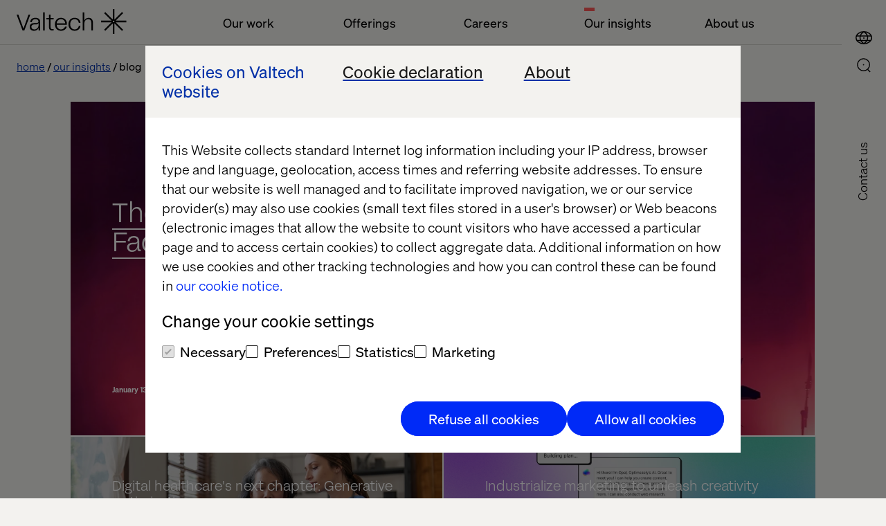

--- FILE ---
content_type: text/html; charset=utf-8
request_url: https://www.valtech.com/en-us/blog/
body_size: 10161
content:

            <!DOCTYPE html>
            <html class="theme-light-side" lang="en-US"
                  fr-sitekey="FCMJEIS93G857CVJ">
            <head>
                
<meta charset="UTF-8">
<title>Blog | Valtech</title>
<meta name="description" content="Our industry experts are driving the conversation in the digital field, here is what they are saying." />

<meta name="viewport" content="width=device-width, initial-scale=1, user-scalable=yes">
<meta http-equiv="x-ua-compatible" content="ie=edge">


<meta name='pageID' content='3181' />

<!-- Open Graph Tags -->
<meta property="og:title" content="Blog" />
<meta property="og:type" content="website" />
<meta property="og:url" content="/en-us/blog/" />
<meta property="og:description" content="Our industry experts are driving the conversation in the digital field, here is what they are saying." />
<meta property="og:site_name" content="valtech.com" />
<meta property="og:locale" content="en_US" />
<meta property="og:image" content="https://www.valtech.com/globalassets/00-global/02-images/site-settings/medium-abstract-motion-blur-background..jpg" />




    <meta property="article:language" content="" />



<!-- Twitter Summary Card -->
<meta name="twitter:card" content="summary_large_image">
<meta name="twitter:site" content="valtech.com">
<meta name="twitter:title" content="Blog">
<meta name="twitter:description" content="Our industry experts are driving the conversation in the digital field, here is what they are saying.">
<meta property="twitter:image" content="https://www.valtech.com/globalassets/00-global/02-images/site-settings/medium-abstract-motion-blur-background..jpg" />


<!-- Google Tag Manager -->
<script type="da4b09741b67b7e446d55e10-text/javascript">(function(w,d,s,l,i){w[l]=w[l]||[];w[l].push({'gtm.start':
        new Date().getTime(),event:'gtm.js'});var f=d.getElementsByTagName(s)[0],
        j=d.createElement(s),dl=l!='dataLayer'?'&l='+l:'';j.async=true;j.src=
        'https://tag.valtech.com/gtm.js?id='+i+dl;f.parentNode.insertBefore(j,f);
})(window,document,'script','dataLayer','GTM-WNBZ8QD');</script>
<!-- End Google Tag Manager -->
<!-- Robots -->
<meta name="robots" content="index,follow">

<!-- Canonical -->
<link rel="canonical" href="https://www.valtech.com/en-us/blog/" />

<!-- Alternate Href Language -->

    <link rel="alternate" hreflang="x-default" href="https://www.valtech.com/blog/" />


<!-- Favicons -->
<link rel="shortcut icon" type="image/x-icon" href="/public/dist/img/favicon/favicon.ico">
<link rel="apple-touch-icon" sizes="180x180" href="/public/dist/img/favicon/apple-touch-icon.png">
<link rel="icon" type="image/png" sizes="32x32" href="/public/dist/img/favicon/favicon-32x32.png">
<link rel="icon" type="image/png" sizes="16x16" href="/public/dist/img/favicon/favicon-16x16.png">
<link rel="mask-icon" href="/public/dist/img/favicon/safari-pinned-tab.svg" color="#000000">
<meta name="msapplication-TileColor" content="#000000">
<meta name="theme-color" content="#ffffff">

<!-- Preload webfonts -->
<link rel="preload" as="font" crossorigin="crossorigin" type="font/woff2" href="/public/dist/fonts/soehne-leicht.woff2" />
<link rel="preload" as="font" crossorigin="crossorigin" type="font/woff2" href="/public/dist/fonts/soehne-leicht-kursiv.woff2" />
<link rel="preload" as="font" crossorigin="crossorigin" type="font/woff2" href="/public/dist/fonts/soehne-halbfett.woff2" />
<link rel="preload" as="font" crossorigin="crossorigin" type="font/woff2" href="/public/dist/fonts/FFF-ValtechNeue-Light.woff2" />
<link rel="preload" as="font" crossorigin="crossorigin" type="font/woff2" href="/public/dist/fonts/FFF-ValtechNeue-Book.woff2" />

<script type="da4b09741b67b7e446d55e10-text/javascript">
    window.CookieBotPreCheckApi = '';
</script>

<!-- Styles -->
<link rel="stylesheet" href="/public/dist/css/main.css?version=2.2.3_2511">

<script src="/public/dist/js/common.js?version=2.2.3_2511" defer type="da4b09741b67b7e446d55e10-text/javascript"></script>

<!-- Scripts -->
<script data-cfasync="false" src="/public/dist/js/framework/react.production.min.js?version=2.2.3_2511" defer></script>
<script data-cfasync="false" src="/public/dist/js/framework/react-dom.production.min.js?version=2.2.3_2511" defer></script>
                    <script data-cfasync="false"
                            src="/public/dist/js/insights_overview.js?version=2.2.3_2511"
                            defer></script>
               
            </head>
            <body class="">
            

            
            



            

<a id="skip-link" class="skip-link" href="#valtech-content">Skip to content</a>
<nav class="site-nav" aria-label="Main Navigation">
<div class="site-nav__menu-fixed">
    <div class="site-nav__menu js-fixed-menu-block">
        <div class="site-nav__menu-wrapper site-nav__menu__labels">
            <div class="site-nav__logo">
                <a href="/en-us/" class="site-nav__logo__link">
                    <svg
                        aria-labelledby="logo-title"
                        width="159"
                        height="36"
                        viewBox="0 0 159 36"
                        fill="none"
                        xmlns="http://www.w3.org/2000/svg"
                        role="img">
                            <title id="logo-title">Valtech, go back to homepage</title>
                        <desc>The Experience Innovation Company</desc>
                        <g clip-path="url(#clip0_338_12517)">
                            <path d="M158.456 16.8545H142.983L153.926 6.08073L152.28 4.46073L141.338 15.2345V0H139.011V15.2345L128.068 4.46073L126.423 6.08073L137.365 16.8545H121.892V19.1455H137.365L126.423 29.9193L128.068 31.5393L139.011 20.7655V36H141.338V20.7655L152.28 31.5393L153.926 29.9193L142.983 19.1455H158.456V16.8545ZM140.174 19.1455C139.533 19.1455 139.011 18.6316 139.011 18C139.011 17.3684 139.533 16.8545 140.174 16.8545C140.816 16.8545 141.338 17.3684 141.338 18C141.338 18.6316 140.816 19.1455 140.174 19.1455Z" fill="currentColor"/>
                            <path d="M19.7448 8.17871L11.1355 31.0878H8.64248L0 8.17871H2.55951L9.90562 28.3714L17.2185 8.17871H19.7448Z" fill="currentColor"/>
                            <path d="M27.1738 12.6987C22.5866 12.6987 19.8941 15.0551 19.6282 18.9169H21.955C22.2542 16.1678 24.2819 14.6951 27.1738 14.6951C29.833 14.6951 31.628 15.9387 31.628 18.0333C31.628 19.4733 30.664 20.3242 27.8053 20.3242H25.7444C21.3235 20.3242 18.9302 22.386 18.9302 25.8224C18.9302 29.5205 21.6226 31.4842 25.1794 31.4842C28.304 31.4842 30.9299 29.9133 31.8607 27.0333V31.0915H34.0545V31.0031V18.6224C34.0545 15.1533 31.8607 12.6987 27.1738 12.6987ZM31.7277 22.7133C31.7277 27.426 28.7028 29.5205 25.5782 29.5205C22.6199 29.5205 21.3567 27.6878 21.3567 25.8224C21.3567 24.0878 22.4869 22.2878 25.8109 22.2878H27.4065C29.8995 22.2878 31.2956 21.5351 31.6945 20.1933H31.7277V22.7133Z" fill="currentColor"/>
                            <path d="M38.293 4.90601H40.6198V31.0911H38.293V4.90601Z" fill="currentColor"/>
                            <path d="M49.0628 15.0514V25.9823C49.0628 27.9787 49.8939 29.1242 51.5891 29.1242H53.3841V31.0878H51.2567C48.2651 31.0878 46.736 29.386 46.736 26.2769V15.0514H43.0796V13.0878H46.736V8.17871H49.0628V13.0878H53.3841V15.0514H49.0628Z" fill="currentColor"/>
                            <path d="M72.5969 22.7746H57.8382C58.0709 26.9637 60.6304 29.4837 64.1539 29.4837C66.9461 29.4837 69.14 27.9128 69.971 25.5564H72.4307C71.6662 28.9928 68.4419 31.48 64.1539 31.48C58.9019 31.48 55.3452 27.7491 55.3452 22.0873C55.3452 16.4255 58.9684 12.6946 64.1539 12.6946C69.007 12.6946 72.5969 16.2619 72.5969 20.9746V22.7746ZM57.8382 20.7455H70.2369C69.971 17.2109 67.6441 14.6909 64.1539 14.6909C60.6637 14.6909 58.0709 17.3746 57.8382 20.7455Z" fill="currentColor"/>
                            <path d="M74.9238 22.0546C74.9238 16.5237 78.2811 12.6946 83.8987 12.6946C89.0177 12.6946 91.8432 15.9673 92.242 19.96H89.7823C89.5496 17.1455 87.4887 14.6909 83.8987 14.6909C79.8434 14.6909 77.3836 17.7346 77.3836 22.0546C77.3836 26.6037 80.209 29.4837 83.8987 29.4837C87.5884 29.4837 89.4499 26.8 89.7823 24.5746H92.242C91.7434 28.2073 88.8515 31.48 83.8987 31.48C78.547 31.48 74.9238 27.7491 74.9238 22.0546Z" fill="currentColor"/>
                            <path d="M95.4995 4.90601H97.8263V14.1351C97.8263 14.9533 97.8263 15.5751 97.7599 16.786H97.8263C98.7571 14.7896 100.685 12.6951 103.976 12.6951C107.898 12.6951 110.291 15.4442 110.291 19.7315V31.0878H107.965V20.026C107.965 16.4587 106.136 14.7242 103.477 14.7242C100.519 14.7242 97.8263 16.8842 97.8263 20.9424V31.0878H95.4995V4.90601Z" fill="currentColor"/>
                        </g>
                    </svg>
                </a>
            </div>
                <ul class="site-nav__menu__list">
                        <li class="site-nav__menu__item">
                            <button class="site-nav__menu__title " aria-controls="mainMenuDropdown"  aria-expanded="false">Our work</button>
                        </li>
                        <li class="site-nav__menu__item">
                            <button class="site-nav__menu__title " aria-controls="mainMenuDropdown"  aria-expanded="false">Offerings</button>
                        </li>
                        <li class="site-nav__menu__item">
                            <button class="site-nav__menu__title " aria-controls="mainMenuDropdown"  aria-expanded="false">Careers</button>
                        </li>
                        <li class="site-nav__menu__item">
                            <button class="site-nav__menu__title active" aria-controls="mainMenuDropdown" aria-current=true aria-expanded="false">Our insights</button>
                        </li>
                        <li class="site-nav__menu__item">
                            <button class="site-nav__menu__title " aria-controls="mainMenuDropdown"  aria-expanded="false">About us</button>
                        </li>
                </ul>
        </div>
    </div>
</div>
        
    <div class="site-nav__icons">
                    <a class="search-select mobile" aria-label="Go to Search page" href="/en-us/search/">
                        <div class="icon-search">
                            <svg>
                                <use xlink:href="/public/dist/img/img.svg#icon-search"></use>
                            </svg>
                        </div>
                    </a>
        
                <button type="button" class="location-select mobile"
                        data-lang="en"
                        aria-controls="siteNavLocations"
                        aria-expanded="false"
                        aria-label="Open Location Menu"
                        data-label-toggle="Close Location Menu">
                    <div class="icon-global">
                        <svg aria-hidden="true">
                            <use xlink:href="/public/dist/img/img.svg#icon-global"></use>
                        </svg>
                    </div>
                    <div class="icon-close">
                        <svg viewBox="0 0 24 24" aria-hidden="true">
                            <use xlink:href="/public/dist/img/img.svg#icon-close"></use>
                        </svg>
                    </div>
                </button>
        
        
                <button type="button"
                    role="button"
                    aria-label="Open Main Menu"
                    data-label-toggle="Close Main Menu"
                    class="icon-menu mobile"
                    aria-expanded="false"
                    aria-controls="mainMenuDropdown"
                >
                    <svg viewBox="0 0 24 24">
                        <g>
                            <rect class="icon-menu__line-top" width="100%" height="2" y="7"></rect>
                            <rect class="icon-menu__line-middle" width="100%" height="2" y="15"></rect>
                        </g>
                    </svg>
                </button>
                <button type="button" class="location-select desktop"
                    data-lang="en"
                    aria-controls="siteNavLocations"
                    aria-expanded="false"
                    aria-label="Open Location Menu"
                    data-label-toggle="Close Location Menu"
                >
                    <div class="icon-global">
                        <svg aria-hidden="true">
                            <use xlink:href="/public/dist/img/img.svg#icon-global"></use>
                        </svg>
                    </div>
                    <div class="icon-close">
                        <svg viewBox="0 0 24 24" aria-hidden="true">
                            <use xlink:href="/public/dist/img/img.svg#icon-close"></use>
                        </svg>
                    </div>
                </button>
        
                    <a class="search-select desktop" aria-label="Go to Search page" href="/en-us/search/">
                        <div class="icon-search">
                            <svg>
                                <use xlink:href="/public/dist/img/img.svg#icon-search"></use>
                            </svg>
                        </div>
                    </a>
        <div class="site-nav__overlay">
            <div class="site-nav__overlay__content-general">
                <!-- new  -->
                <div class="site-nav__menu__container">
                    <div class="site-nav__menu-wrapper">
                        <div class="site-nav__menu site-nav__menu__overview" aria-hidden="true" id="mainMenuDropdown">
                            <div class="site-nav__logo">
                                <a href="/en-us/" class="site-nav__logo__link">
                                    <svg aria-labelledby="logo-title-navigation"
                                         width="159"
                                         height="36"
                                         viewBox="0 0 159 36"
                                         fill="none"
                                         xmlns="http://www.w3.org/2000/svg"
                                         role="img">
                                            <title id="logo-title-navigation">Valtech, go back to homepage</title>
                                        <desc>The Experience Innovation Company</desc>
                                        <g clip-path="url(#clip0_338_12517)">
                                            <path d="M158.456 16.8545H142.983L153.926 6.08073L152.28 4.46073L141.338 15.2345V0H139.011V15.2345L128.068 4.46073L126.423 6.08073L137.365 16.8545H121.892V19.1455H137.365L126.423 29.9193L128.068 31.5393L139.011 20.7655V36H141.338V20.7655L152.28 31.5393L153.926 29.9193L142.983 19.1455H158.456V16.8545ZM140.174 19.1455C139.533 19.1455 139.011 18.6316 139.011 18C139.011 17.3684 139.533 16.8545 140.174 16.8545C140.816 16.8545 141.338 17.3684 141.338 18C141.338 18.6316 140.816 19.1455 140.174 19.1455Z" fill="currentColor"/>
                                            <path d="M19.7448 8.17871L11.1355 31.0878H8.64248L0 8.17871H2.55951L9.90562 28.3714L17.2185 8.17871H19.7448Z" fill="currentColor"/>
                                            <path d="M27.1738 12.6987C22.5866 12.6987 19.8941 15.0551 19.6282 18.9169H21.955C22.2542 16.1678 24.2819 14.6951 27.1738 14.6951C29.833 14.6951 31.628 15.9387 31.628 18.0333C31.628 19.4733 30.664 20.3242 27.8053 20.3242H25.7444C21.3235 20.3242 18.9302 22.386 18.9302 25.8224C18.9302 29.5205 21.6226 31.4842 25.1794 31.4842C28.304 31.4842 30.9299 29.9133 31.8607 27.0333V31.0915H34.0545V31.0031V18.6224C34.0545 15.1533 31.8607 12.6987 27.1738 12.6987ZM31.7277 22.7133C31.7277 27.426 28.7028 29.5205 25.5782 29.5205C22.6199 29.5205 21.3567 27.6878 21.3567 25.8224C21.3567 24.0878 22.4869 22.2878 25.8109 22.2878H27.4065C29.8995 22.2878 31.2956 21.5351 31.6945 20.1933H31.7277V22.7133Z" fill="currentColor"/>
                                            <path d="M38.293 4.90601H40.6198V31.0911H38.293V4.90601Z" fill="currentColor"/>
                                            <path d="M49.0628 15.0514V25.9823C49.0628 27.9787 49.8939 29.1242 51.5891 29.1242H53.3841V31.0878H51.2567C48.2651 31.0878 46.736 29.386 46.736 26.2769V15.0514H43.0796V13.0878H46.736V8.17871H49.0628V13.0878H53.3841V15.0514H49.0628Z" fill="currentColor"/>
                                            <path d="M72.5969 22.7746H57.8382C58.0709 26.9637 60.6304 29.4837 64.1539 29.4837C66.9461 29.4837 69.14 27.9128 69.971 25.5564H72.4307C71.6662 28.9928 68.4419 31.48 64.1539 31.48C58.9019 31.48 55.3452 27.7491 55.3452 22.0873C55.3452 16.4255 58.9684 12.6946 64.1539 12.6946C69.007 12.6946 72.5969 16.2619 72.5969 20.9746V22.7746ZM57.8382 20.7455H70.2369C69.971 17.2109 67.6441 14.6909 64.1539 14.6909C60.6637 14.6909 58.0709 17.3746 57.8382 20.7455Z" fill="currentColor"/>
                                            <path d="M74.9238 22.0546C74.9238 16.5237 78.2811 12.6946 83.8987 12.6946C89.0177 12.6946 91.8432 15.9673 92.242 19.96H89.7823C89.5496 17.1455 87.4887 14.6909 83.8987 14.6909C79.8434 14.6909 77.3836 17.7346 77.3836 22.0546C77.3836 26.6037 80.209 29.4837 83.8987 29.4837C87.5884 29.4837 89.4499 26.8 89.7823 24.5746H92.242C91.7434 28.2073 88.8515 31.48 83.8987 31.48C78.547 31.48 74.9238 27.7491 74.9238 22.0546Z" fill="currentColor"/>
                                            <path d="M95.4995 4.90601H97.8263V14.1351C97.8263 14.9533 97.8263 15.5751 97.7599 16.786H97.8263C98.7571 14.7896 100.685 12.6951 103.976 12.6951C107.898 12.6951 110.291 15.4442 110.291 19.7315V31.0878H107.965V20.026C107.965 16.4587 106.136 14.7242 103.477 14.7242C100.519 14.7242 97.8263 16.8842 97.8263 20.9424V31.0878H95.4995V4.90601Z" fill="currentColor"/>
                                        </g>
                                    </svg>
                                </a>
                            </div>
                                <ul class="site-nav__menu__list">
                                        <li class="site-nav__menu__item js-accordion">
                                            <button class="site-nav__menu__title site-nav__menu__title--button js-accordion-button "  aria-expanded="false" aria-controls="ourWork">
                                                Our work
                                                <svg>
                                                    <use xlink:href="/public/dist/img/img.svg#icon-arrow-down"></use>
                                                </svg>
                                            </button>

                                            <span tabindex="0" class="site-nav__menu__title js-accordion-button ">
                                                Our work
                                            </span>
                                            <ul class="site-nav__menu__sublist js-accordion-content" id="ourWork">
                                                    <li class="site-nav__menu__subitem ">
                                                        <a href="/en-us/work/" >Cases</a>
                                                    </li>
                                                    <li class="site-nav__menu__subitem ">
                                                        <a href="/en-us/industries/" >Industries</a>
                                                    </li>
                                                    <li class="site-nav__menu__subitem ">
                                                        <a href="/en-us/partners/" >Our Partners</a>
                                                    </li>
                                            </ul>
                                        </li>
                                        <li class="site-nav__menu__item js-accordion">
                                            <button class="site-nav__menu__title site-nav__menu__title--button js-accordion-button "  aria-expanded="false" aria-controls="offerings">
                                                Offerings
                                                <svg>
                                                    <use xlink:href="/public/dist/img/img.svg#icon-arrow-down"></use>
                                                </svg>
                                            </button>

                                            <span tabindex="0" class="site-nav__menu__title js-accordion-button ">
                                                Offerings
                                            </span>
                                            <ul class="site-nav__menu__sublist js-accordion-content" id="offerings">
                                                    <li class="site-nav__menu__subitem ">
                                                        <a href="/en-us/offerings/experience-elevation/" >Experience Elevation</a>
                                                    </li>
                                                    <li class="site-nav__menu__subitem ">
                                                        <a href="/en-us/offerings/commerce-acceleration/" >Commerce Acceleration</a>
                                                    </li>
                                                    <li class="site-nav__menu__subitem ">
                                                        <a href="/en-us/offerings/enterprise-transformation/" >Enterprise Transformation</a>
                                                    </li>
                                                    <li class="site-nav__menu__subitem ">
                                                        <a href="/en-us/offerings/marketing-creativity-performance/" >Marketing Creativity &amp; Performance</a>
                                                    </li>
                                                    <li class="site-nav__menu__subitem ">
                                                        <a href="/en-us/offerings/data-and-ai-revolution/" >Data &amp; AI Revolution</a>
                                                    </li>
                                            </ul>
                                        </li>
                                        <li class="site-nav__menu__item js-accordion">
                                            <button class="site-nav__menu__title site-nav__menu__title--button js-accordion-button "  aria-expanded="false" aria-controls="careers">
                                                Careers
                                                <svg>
                                                    <use xlink:href="/public/dist/img/img.svg#icon-arrow-down"></use>
                                                </svg>
                                            </button>

                                            <span tabindex="0" class="site-nav__menu__title js-accordion-button ">
                                                Careers
                                            </span>
                                            <ul class="site-nav__menu__sublist js-accordion-content" id="careers">
                                                    <li class="site-nav__menu__subitem ">
                                                        <a href="/en-us/career/joblist/" >Joblist</a>
                                                    </li>
                                                    <li class="site-nav__menu__subitem ">
                                                        <a href="/en-us/valtech-as-workplace/" >Valtech as workplace</a>
                                                    </li>
                                                    <li class="site-nav__menu__subitem ">
                                                        <a href="/en-us/diversity-inclusion/" >Diversity &amp; Inclusion</a>
                                                    </li>
                                            </ul>
                                        </li>
                                        <li class="site-nav__menu__item js-accordion">
                                            <button class="site-nav__menu__title site-nav__menu__title--button js-accordion-button active" aria-current=true aria-expanded="false" aria-controls="ourInsights">
                                                Our insights
                                                <svg>
                                                    <use xlink:href="/public/dist/img/img.svg#icon-arrow-down"></use>
                                                </svg>
                                            </button>

                                            <span tabindex="0" class="site-nav__menu__title js-accordion-button active">
                                                Our insights
                                            </span>
                                            <ul class="site-nav__menu__sublist js-accordion-content" id="ourInsights">
                                                    <li class="site-nav__menu__subitem ">
                                                        <a href="/en-us/podcasts/" >Podcasts</a>
                                                    </li>
                                                    <li class="site-nav__menu__subitem ">
                                                        <a href="/en-us/whitepapers/" >Whitepapers</a>
                                                    </li>
                                                    <li class="site-nav__menu__subitem ">
                                                        <a href="/en-us/content-hub/" >Content Hub</a>
                                                    </li>
                                                    <li class="site-nav__menu__subitem active">
                                                        <a href="/en-us/blog/" aria-current=true>Blog</a>
                                                    </li>
                                                    <li class="site-nav__menu__subitem ">
                                                        <a href="/en-us/events/" >Events</a>
                                                    </li>
                                                    <li class="site-nav__menu__subitem ">
                                                        <a href="/en-us/thread-magazine/" >Thread magazine</a>
                                                    </li>
                                            </ul>
                                        </li>
                                        <li class="site-nav__menu__item js-accordion">
                                            <button class="site-nav__menu__title site-nav__menu__title--button js-accordion-button "  aria-expanded="false" aria-controls="aboutUs">
                                                About us
                                                <svg>
                                                    <use xlink:href="/public/dist/img/img.svg#icon-arrow-down"></use>
                                                </svg>
                                            </button>

                                            <span tabindex="0" class="site-nav__menu__title js-accordion-button ">
                                                About us
                                            </span>
                                            <ul class="site-nav__menu__sublist js-accordion-content" id="aboutUs">
                                                    <li class="site-nav__menu__subitem ">
                                                        <a href="/en-us/newsroom/" >Newsroom</a>
                                                    </li>
                                                    <li class="site-nav__menu__subitem ">
                                                        <a href="/en-us/about/" >About</a>
                                                    </li>
                                                    <li class="site-nav__menu__subitem ">
                                                        <a href="/en-us/about/offices/" >Offices</a>
                                                    </li>
                                            </ul>
                                        </li>
                                </ul>
                        </div>
                    </div>
                </div>
                    <a href="/en-us/about/contact-us/keep-in-touch/" class="site-nav__contact-us-button">Contact Us</a>

                <!-- end new  -->
            </div>
            <div class="site-nav__overlay__content-location">
                <div class="site-nav__locations" id="siteNavLocations" aria-labelledby="siteNavLocationsTitle" aria-hidden="true">
                    <div class="site-nav__locations__container" role="region" aria-label="Scrollable container" tabindex="0">
                        <div class="site-nav__locations__title" id="siteNavLocationsTitle">
                            <span class="site-nav__locations__title-text">Select location or visit</span>
                            <a class="global-link site-nav__locations__global-link" data-lang="en" href="/">
                                <span>Valtech Global</span>
                            </a>
                        </div>
                        <div name="locations" class="site-nav__locations__areas">
                            <!-- foreach regions -->
                                <div class="site-nav__locations__region js-accordion">
                                    <button class="site-nav__locations__region__title site-nav__locations__region__title--button js-accordion-button " aria-expanded="false" aria-controls="europe">
                                        Europe
                                        <svg>
                                            <use xlink:href="/public/dist/img/img.svg#icon-arrow-down"></use>
                                        </svg>
                                    </button>
                                    <h2 class="site-nav__locations__region__title">
                                        Europe
                                    </h2>
                                    <div class="site-nav__locations__region__places js-accordion-content" id="europe">
                                        <ul>
                                                    <li class="site-nav__locations__region__places__item">
                                                        <a href="/" class="global-link">
                                                            <svg viewBox="0 0 21 15">
                                                                <use xlink:href=/public/dist/img/img.svg#icon-bg></use>
                                                            </svg>
                                                            <span>Bulgaria</span>
                                                        </a>
                                                    </li>
                                                    <li class="site-nav__locations__region__places__item">
                                                        <a href="/en-dk/" class="">
                                                            <svg viewBox="0 0 21 15">
                                                                <use xlink:href=/public/dist/img/img.svg#icon-dk></use>
                                                            </svg>
                                                            <span>Denmark</span>
                                                        </a>
                                                    </li>
                                                    <li class="site-nav__locations__region__places__item">
                                                        <a href="/fr-fr/" class="">
                                                            <svg viewBox="0 0 21 15">
                                                                <use xlink:href=/public/dist/img/img.svg#icon-fr></use>
                                                            </svg>
                                                            <span>France</span>
                                                        </a>
                                                    </li>
                                                    <li class="site-nav__locations__region__places__item">
                                                        <a href="/de-de/" class="">
                                                            <svg viewBox="0 0 21 15">
                                                                <use xlink:href=/public/dist/img/img.svg#icon-de></use>
                                                            </svg>
                                                            <span>Germany</span>
                                                        </a>
                                                    </li>
                                                    <li class="site-nav__locations__region__places__item">
                                                        <a href="/nl-nl/" class="">
                                                            <svg viewBox="0 0 21 15">
                                                                <use xlink:href=/public/dist/img/img.svg#icon-nl></use>
                                                            </svg>
                                                            <span>Netherlands</span>
                                                        </a>
                                                    </li>
                                                    <li class="site-nav__locations__region__places__item">
                                                        <a href="/" class="global-link">
                                                            <svg viewBox="0 0 21 15">
                                                                <use xlink:href=/public/dist/img/img.svg#icon-mk></use>
                                                            </svg>
                                                            <span>North Macedonia</span>
                                                        </a>
                                                    </li>
                                                    <li class="site-nav__locations__region__places__item">
                                                        <a href="/" class="global-link">
                                                            <svg viewBox="0 0 21 15">
                                                                <use xlink:href=/public/dist/img/img.svg#icon-pl></use>
                                                            </svg>
                                                            <span>Poland</span>
                                                        </a>
                                                    </li>
                                                    <li class="site-nav__locations__region__places__item">
                                                        <a href="/" class="global-link">
                                                            <svg viewBox="0 0 21 15">
                                                                <use xlink:href=/public/dist/img/img.svg#icon-pt></use>
                                                            </svg>
                                                            <span>Portugal</span>
                                                        </a>
                                                    </li>
                                                    <li class="site-nav__locations__region__places__item">
                                                        <a href="/" class="global-link">
                                                            <svg viewBox="0 0 21 15">
                                                                <use xlink:href=/public/dist/img/img.svg#icon-ro></use>
                                                            </svg>
                                                            <span>Romania</span>
                                                        </a>
                                                    </li>
                                                    <li class="site-nav__locations__region__places__item">
                                                        <a href="/es-es/" class="">
                                                            <svg viewBox="0 0 21 15">
                                                                <use xlink:href=/public/dist/img/img.svg#icon-es></use>
                                                            </svg>
                                                            <span>Spain</span>
                                                        </a>
                                                    </li>
                                                    <li class="site-nav__locations__region__places__item">
                                                        <a href="/sv-se/" class="">
                                                            <svg viewBox="0 0 21 15">
                                                                <use xlink:href=/public/dist/img/img.svg#icon-se></use>
                                                            </svg>
                                                            <span>Sweden</span>
                                                        </a>
                                                    </li>
                                                    <li class="site-nav__locations__region__places__item">
                                                        <a href="/en-ch/" class="">
                                                            <svg viewBox="0 0 21 15">
                                                                <use xlink:href=/public/dist/img/img.svg#icon-ch></use>
                                                            </svg>
                                                            <span>Switzerland</span>
                                                        </a>
                                                    </li>
                                                    <li class="site-nav__locations__region__places__item">
                                                        <a href="/" class="global-link">
                                                            <svg viewBox="0 0 21 15">
                                                                <use xlink:href=/public/dist/img/img.svg#icon-ua></use>
                                                            </svg>
                                                            <span>Ukraine</span>
                                                        </a>
                                                    </li>
                                                    <li class="site-nav__locations__region__places__item">
                                                        <a href="/en-gb/" class="">
                                                            <svg viewBox="0 0 21 15">
                                                                <use xlink:href=/public/dist/img/img.svg#icon-gb></use>
                                                            </svg>
                                                            <span>United Kingdom</span>
                                                        </a>
                                                    </li>
                                        </ul>
                                    </div>
                                </div>
                                <div class="site-nav__locations__region js-accordion">
                                    <button class="site-nav__locations__region__title site-nav__locations__region__title--button js-accordion-button " aria-expanded="false" aria-controls="northAmerica">
                                        North America
                                        <svg>
                                            <use xlink:href="/public/dist/img/img.svg#icon-arrow-down"></use>
                                        </svg>
                                    </button>
                                    <h2 class="site-nav__locations__region__title">
                                        North America
                                    </h2>
                                    <div class="site-nav__locations__region__places js-accordion-content" id="northAmerica">
                                        <ul>
                                                    <li class="site-nav__locations__region__places__item">
                                                        <a href="/en-ca/" class="">
                                                            <svg viewBox="0 0 21 15">
                                                                <use xlink:href=/public/dist/img/img.svg#icon-ca></use>
                                                            </svg>
                                                            <span>Canada</span>
                                                        </a>
                                                    </li>
                                                    <li class="site-nav__locations__region__places__item">
                                                        <a href="/en-us/" class="">
                                                            <svg viewBox="0 0 21 15">
                                                                <use xlink:href=/public/dist/img/img.svg#icon-us></use>
                                                            </svg>
                                                            <span>USA</span>
                                                        </a>
                                                    </li>
                                        </ul>
                                    </div>
                                </div>
                                <div class="site-nav__locations__region js-accordion">
                                    <button class="site-nav__locations__region__title site-nav__locations__region__title--button js-accordion-button " aria-expanded="false" aria-controls="latinAmerica">
                                        Latin America
                                        <svg>
                                            <use xlink:href="/public/dist/img/img.svg#icon-arrow-down"></use>
                                        </svg>
                                    </button>
                                    <h2 class="site-nav__locations__region__title">
                                        Latin America
                                    </h2>
                                    <div class="site-nav__locations__region__places js-accordion-content" id="latinAmerica">
                                        <ul>
                                                    <li class="site-nav__locations__region__places__item">
                                                        <a href="/es-ar/" class="">
                                                            <svg viewBox="0 0 21 15">
                                                                <use xlink:href=/public/dist/img/img.svg#icon-ar></use>
                                                            </svg>
                                                            <span>Argentina</span>
                                                        </a>
                                                    </li>
                                                    <li class="site-nav__locations__region__places__item">
                                                        <a href="/pt-br/" class="">
                                                            <svg viewBox="0 0 21 15">
                                                                <use xlink:href=/public/dist/img/img.svg#icon-br></use>
                                                            </svg>
                                                            <span>Brazil</span>
                                                        </a>
                                                    </li>
                                                    <li class="site-nav__locations__region__places__item">
                                                        <a href="/es-mx/" class="">
                                                            <svg viewBox="0 0 21 15">
                                                                <use xlink:href=/public/dist/img/img.svg#icon-mx></use>
                                                            </svg>
                                                            <span>Mexico</span>
                                                        </a>
                                                    </li>
                                        </ul>
                                    </div>
                                </div>
                                <div class="site-nav__locations__region js-accordion">
                                    <button class="site-nav__locations__region__title site-nav__locations__region__title--button js-accordion-button " aria-expanded="false" aria-controls="asiaPacific">
                                        Asia Pacific
                                        <svg>
                                            <use xlink:href="/public/dist/img/img.svg#icon-arrow-down"></use>
                                        </svg>
                                    </button>
                                    <h2 class="site-nav__locations__region__title">
                                        Asia Pacific
                                    </h2>
                                    <div class="site-nav__locations__region__places js-accordion-content" id="asiaPacific">
                                        <ul>
                                                    <li class="site-nav__locations__region__places__item">
                                                        <a href="/en-cn/" class="">
                                                            <svg viewBox="0 0 21 15">
                                                                <use xlink:href=/public/dist/img/img.svg#icon-cn></use>
                                                            </svg>
                                                            <span>China</span>
                                                        </a>
                                                    </li>
                                                    <li class="site-nav__locations__region__places__item">
                                                        <a href="/en-in/" class="">
                                                            <svg viewBox="0 0 21 15">
                                                                <use xlink:href=/public/dist/img/img.svg#icon-in></use>
                                                            </svg>
                                                            <span>India</span>
                                                        </a>
                                                    </li>
                                                    <li class="site-nav__locations__region__places__item">
                                                        <a href="/en-sg/" class="">
                                                            <svg viewBox="0 0 21 15">
                                                                <use xlink:href=/public/dist/img/img.svg#icon-sg></use>
                                                            </svg>
                                                            <span>Singapore</span>
                                                        </a>
                                                    </li>
                                        </ul>
                                    </div>
                                </div>
                            <!-- / foreach regions -->
                        </div>
                    </div>
                </div>
            </div>
        </div>
    </div>

<progress value="0" id="progressBar" class="hide"  aria-hidden="true" ></progress>
</nav>
            
    <div class="side-button">
        <a id="side-button" href="#contact-us-form" class="button">Contact us</a>
    </div>

            <div id="valtech-wrapper">
                <div class="valtech-container" data-namespace="light-side">
                    <main class="site-content" data-epi-type="content" id="valtech-content">
                            <div class="site-breadcrumbs">
        <div class="site-breadcrumbs__container">
            <nav aria-label="You are here" role="navigation" class="site-breadcrumbs__list" itemprop="breadcrumb" itemscope itemtype="http://schema.org/BreadcrumbList">
                <ul>
                        <li class="site-breadcrumbs__list__item" itemprop="itemListElement" itemscope itemtype="http://schema.org/ListItem">
                            <meta itemprop="position" content="1" />
                                    <a href="/en-us/" itemprop="url">Home</a>
                        </li>
                        <li class="site-breadcrumbs__list__item" itemprop="itemListElement" itemscope itemtype="http://schema.org/ListItem">
                            <meta itemprop="position" content="2" />
                                    <button type="button" itemprop="url">our insights</button>
                        </li>
                        <li class="site-breadcrumbs__list__item" itemprop="itemListElement" itemscope itemtype="http://schema.org/ListItem">
                            <meta itemprop="position" content="3" />
                                <span itemprop="item" aria-current="page" >Blog</span>
                        </li>
                </ul>
            </nav>
        </div>
    </div>

                        


<section class="insight-header">
        <div class="u-grid u-grid--default content-fluid-container">
            <div class="grid__column fr-row-1 fr-col-12 insight-primary">
                
<a class="masthead-insights" href="/en-us/blog/the-experience-factory-episode-three/">
    <div class="masthead-insights__container reveal-box">
        <div class="masthead-insights__inner">
            <div class="masthead-insights__text masthead-insights__text--light">
                        <hgroup class="masthead-insights__hgroup">
                            <h2 class="masthead-insights__hgroup__title">The Experience Factory:&#x202F;Valtech&#x202F;x&#x202F;Contentstack&#x202F;Series</h2>
                        </hgroup>

                <div class="masthead-insights__meta">
                            <span class="masthead-insights__meta__date">January 13, 2026</span>
                            <span class="masthead-insights__meta__tags">
                                        <span class="masthead-insights__meta__tag">Commerce Acceleration</span>
                                        <span class="masthead-insights__meta__tag">Marketing Creativity &amp; Performance</span>
                                        <span class="masthead-insights__meta__tag">Data &amp; AI Revolution</span>
                                        <span class="masthead-insights__meta__tag">Experience Elevation</span>
                                        <span class="masthead-insights__meta__tag">Contentstack</span>
                            </span>
                </div>
            </div>
                <div class="masthead-insights__media">
                    <picture>
                        <source media="(orientation: portrait)" srcset="/globalassets/00-global/02-images/04-insights/2026-blog-posts/the-experience-factoryvaltechxcontentstackseries-episode-three/tsk-6810-retail-blog-cs-retail-series_ep-3-organic-campaign-masthead-navigation.jpg?width=940&amp;height=530&amp;rsampler=bicubic&amp;compand=true&amp;format=jpg,
                                               /globalassets/00-global/02-images/04-insights/2026-blog-posts/the-experience-factoryvaltechxcontentstackseries-episode-three/tsk-6810-retail-blog-cs-retail-series_ep-3-organic-campaign-masthead-navigation.jpg?width=1410&amp;height=795&amp;rsampler=bicubic&amp;compand=true&amp;format=jpg 1.5x">

                        <source media="(orientation: landscape)" srcset="/globalassets/00-global/02-images/04-insights/2026-blog-posts/the-experience-factoryvaltechxcontentstackseries-episode-three/tsk-6810-retail-blog-cs-retail-series_ep-3-organic-campaign-masthead-navigation.jpg?width=1600&amp;height=720&amp;rsampler=bicubic&amp;compand=true&amp;format=jpg,
                                                     /globalassets/00-global/02-images/04-insights/2026-blog-posts/the-experience-factoryvaltechxcontentstackseries-episode-three/tsk-6810-retail-blog-cs-retail-series_ep-3-organic-campaign-masthead-navigation.jpg?width=2400&amp;height=1080&amp;rsampler=bicubic&amp;compand=true&amp;format=jpg 1.5x">

                        <img src="/globalassets/00-global/02-images/04-insights/2026-blog-posts/the-experience-factoryvaltechxcontentstackseries-episode-three/tsk-6810-retail-blog-cs-retail-series_ep-3-organic-campaign-masthead-navigation.jpg?width=940&amp;height=530&amp;rsampler=bicubic&amp;compand=true&amp;format=jpg" srcset="/globalassets/00-global/02-images/04-insights/2026-blog-posts/the-experience-factoryvaltechxcontentstackseries-episode-three/tsk-6810-retail-blog-cs-retail-series_ep-3-organic-campaign-masthead-navigation.jpg?width=1410&amp;height=795&amp;rsampler=bicubic&amp;compand=true&amp;format=jpg 1.5x" alt="">
                    </picture>
                </div>
        </div>
    </div>
</a>
            </div>
        </div>
    <div class="u-grid u-grid--responsive-gap-2 content-fluid-container">
                <div class="grid__column fr-row-1 fr-col-6 insight-secondary">
                    
<a class="masthead-insights" href="/en-us/blog/generative-engine-optimization-healthcare/">
    <div class="masthead-insights__container reveal-box">
        <div class="masthead-insights__inner">
            <div class="masthead-insights__text masthead-insights__text--light">
                        <hgroup class="masthead-insights__hgroup">
                            <h2 class="masthead-insights__hgroup__title">Digital healthcare&#x27;s next chapter: Generative optimization</h2>
                        </hgroup>

                <div class="masthead-insights__meta">
                            <span class="masthead-insights__meta__date">December 22, 2025</span>
                            <span class="masthead-insights__meta__tags">
                                        <span class="masthead-insights__meta__tag">Data &amp; AI Revolution</span>
                                        <span class="masthead-insights__meta__tag">Marketing Creativity &amp; Performance</span>
                                        <span class="masthead-insights__meta__tag">Enterprise Transformation</span>
                                        <span class="masthead-insights__meta__tag">Experience Elevation</span>
                            </span>
                </div>
            </div>
                <div class="masthead-insights__media">
                    <picture>
                        <source media="(orientation: portrait)" srcset="/globalassets/00-global/02-images/04-insights/2025-blog-posts/digital-healthcares-next-chapter-generative-optimization/tsk-6924---readiness-for-generative-search-optimization-in-healthcare---masthead-navigation.jpg?width=940&amp;height=530&amp;rsampler=bicubic&amp;compand=true&amp;format=jpg,
                                               /globalassets/00-global/02-images/04-insights/2025-blog-posts/digital-healthcares-next-chapter-generative-optimization/tsk-6924---readiness-for-generative-search-optimization-in-healthcare---masthead-navigation.jpg?width=1410&amp;height=795&amp;rsampler=bicubic&amp;compand=true&amp;format=jpg 1.5x">

                        <source media="(orientation: landscape)" srcset="/globalassets/00-global/02-images/04-insights/2025-blog-posts/digital-healthcares-next-chapter-generative-optimization/tsk-6924---readiness-for-generative-search-optimization-in-healthcare---masthead-navigation.jpg?width=1600&amp;height=720&amp;rsampler=bicubic&amp;compand=true&amp;format=jpg,
                                                     /globalassets/00-global/02-images/04-insights/2025-blog-posts/digital-healthcares-next-chapter-generative-optimization/tsk-6924---readiness-for-generative-search-optimization-in-healthcare---masthead-navigation.jpg?width=2400&amp;height=1080&amp;rsampler=bicubic&amp;compand=true&amp;format=jpg 1.5x">

                        <img src="/globalassets/00-global/02-images/04-insights/2025-blog-posts/digital-healthcares-next-chapter-generative-optimization/tsk-6924---readiness-for-generative-search-optimization-in-healthcare---masthead-navigation.jpg?width=940&amp;height=530&amp;rsampler=bicubic&amp;compand=true&amp;format=jpg" srcset="/globalassets/00-global/02-images/04-insights/2025-blog-posts/digital-healthcares-next-chapter-generative-optimization/tsk-6924---readiness-for-generative-search-optimization-in-healthcare---masthead-navigation.jpg?width=1410&amp;height=795&amp;rsampler=bicubic&amp;compand=true&amp;format=jpg 1.5x" alt="">
                    </picture>
                </div>
        </div>
    </div>
</a>
                </div>
                <div class="grid__column fr-row-1 fr-col-6 insight-secondary">
                    
<a class="masthead-insights" href="/en-us/blog/industrialize-marketing-to-unleash-creativity/">
    <div class="masthead-insights__container reveal-box">
        <div class="masthead-insights__inner">
            <div class="masthead-insights__text masthead-insights__text--light">
                        <hgroup class="masthead-insights__hgroup">
                            <h2 class="masthead-insights__hgroup__title">Industrialize marketing to unleash creativity</h2>
                        </hgroup>

                <div class="masthead-insights__meta">
                            <span class="masthead-insights__meta__date">December 18, 2025</span>
                            <span class="masthead-insights__meta__tags">
                                        <span class="masthead-insights__meta__tag">Marketing Creativity &amp; Performance</span>
                            </span>
                </div>
            </div>
                <div class="masthead-insights__media">
                    <picture>
                        <source media="(orientation: portrait)" srcset="/globalassets/00-global/02-images/04-insights/2025-blog-posts/industrialize-marketing-to-unleash-creativity/tsk-6776-industrializing-marketing-header-a.png?width=940&amp;height=530&amp;rsampler=bicubic&amp;compand=true&amp;format=jpg,
                                               /globalassets/00-global/02-images/04-insights/2025-blog-posts/industrialize-marketing-to-unleash-creativity/tsk-6776-industrializing-marketing-header-a.png?width=1410&amp;height=795&amp;rsampler=bicubic&amp;compand=true&amp;format=jpg 1.5x">

                        <source media="(orientation: landscape)" srcset="/globalassets/00-global/02-images/04-insights/2025-blog-posts/industrialize-marketing-to-unleash-creativity/tsk-6776-industrializing-marketing-header-a.png?width=1600&amp;height=720&amp;rsampler=bicubic&amp;compand=true&amp;format=jpg,
                                                     /globalassets/00-global/02-images/04-insights/2025-blog-posts/industrialize-marketing-to-unleash-creativity/tsk-6776-industrializing-marketing-header-a.png?width=2400&amp;height=1080&amp;rsampler=bicubic&amp;compand=true&amp;format=jpg 1.5x">

                        <img src="/globalassets/00-global/02-images/04-insights/2025-blog-posts/industrialize-marketing-to-unleash-creativity/tsk-6776-industrializing-marketing-header-a.png?width=940&amp;height=530&amp;rsampler=bicubic&amp;compand=true&amp;format=jpg" srcset="/globalassets/00-global/02-images/04-insights/2025-blog-posts/industrialize-marketing-to-unleash-creativity/tsk-6776-industrializing-marketing-header-a.png?width=1410&amp;height=795&amp;rsampler=bicubic&amp;compand=true&amp;format=jpg 1.5x" alt="">
                    </picture>
                </div>
        </div>
    </div>
</a>
                </div>
    </div>
</section>


<react data-react-component-name="InsightsOverview" data-url="/categoryfilter/insights?id=3181&amp;language=en-US&amp;limit=10&amp;filterid=4835" data-button-label="load more" data-loading-label="" data-reset-label="" data-show-labels="False" data-find-out-more-button-label="find out more" data-default-industry-enabled="False" data-default-industry-title="" data-default-industry-label="" data-default-aboutus-enabled="False" data-default-service-title="" data-default-service-label="" data-default-service-enabled="False" data-default-aboutus-title="" data-default-aboutus-label="" data-default-platform-enabled="False" data-default-platform-title="" data-default-platform-label="" data-hint-title="" data-default-results-label="" data-close-filter-label="Close Modal" data-default-filter-values="[{&quot;text&quot;:&quot;All industry&quot;,&quot;title&quot;:&quot;All industry&quot;,&quot;value&quot;:&quot;industry&quot;,&quot;label&quot;:null,&quot;tags&quot;:[{&quot;value&quot;:&quot;392630&quot;,&quot;stringValue&quot;:&quot;agriculture&quot;,&quot;text&quot;:&quot;Agriculture&quot;},{&quot;value&quot;:&quot;483712&quot;,&quot;stringValue&quot;:&quot;automotive&quot;,&quot;text&quot;:&quot;Automotive&quot;},{&quot;value&quot;:&quot;483710&quot;,&quot;stringValue&quot;:&quot;commercial-vehicles&quot;,&quot;text&quot;:&quot;Commercial Vehicles&quot;},{&quot;value&quot;:&quot;483708&quot;,&quot;stringValue&quot;:&quot;connected-safety&quot;,&quot;text&quot;:&quot;Connected Safety&quot;},{&quot;value&quot;:&quot;387207&quot;,&quot;stringValue&quot;:&quot;cpg&quot;,&quot;text&quot;:&quot;CPG&quot;},{&quot;value&quot;:&quot;1714&quot;,&quot;stringValue&quot;:&quot;financial-services&quot;,&quot;text&quot;:&quot;Financial Services&quot;},{&quot;value&quot;:&quot;1713&quot;,&quot;stringValue&quot;:&quot;health&quot;,&quot;text&quot;:&quot;Health&quot;},{&quot;value&quot;:&quot;483704&quot;,&quot;stringValue&quot;:&quot;health-insurance&quot;,&quot;text&quot;:&quot;Health Insurance&quot;},{&quot;value&quot;:&quot;483706&quot;,&quot;stringValue&quot;:&quot;healthcare-providers&quot;,&quot;text&quot;:&quot;Healthcare Providers&quot;},{&quot;value&quot;:&quot;53746&quot;,&quot;stringValue&quot;:&quot;luxury&quot;,&quot;text&quot;:&quot;Luxury&quot;},{&quot;value&quot;:&quot;1716&quot;,&quot;stringValue&quot;:&quot;manufacturing&quot;,&quot;text&quot;:&quot;Manufacturing&quot;},{&quot;value&quot;:&quot;483703&quot;,&quot;stringValue&quot;:&quot;medical-devices-and-technology&quot;,&quot;text&quot;:&quot;Medical Devices and Technology&quot;},{&quot;value&quot;:&quot;1585&quot;,&quot;stringValue&quot;:&quot;mobility&quot;,&quot;text&quot;:&quot;Mobility&quot;},{&quot;value&quot;:&quot;483709&quot;,&quot;stringValue&quot;:&quot;mobility-industry-services&quot;,&quot;text&quot;:&quot;Mobility Industry Services&quot;},{&quot;value&quot;:&quot;396542&quot;,&quot;stringValue&quot;:&quot;new-space&quot;,&quot;text&quot;:&quot;New Space&quot;},{&quot;value&quot;:&quot;483705&quot;,&quot;stringValue&quot;:&quot;pharmaceutical&quot;,&quot;text&quot;:&quot;Pharmaceutical&quot;},{&quot;value&quot;:&quot;483711&quot;,&quot;stringValue&quot;:&quot;public-mobility&quot;,&quot;text&quot;:&quot;Public Mobility&quot;},{&quot;value&quot;:&quot;53904&quot;,&quot;stringValue&quot;:&quot;public-sector&quot;,&quot;text&quot;:&quot;Public Sector&quot;},{&quot;value&quot;:&quot;1588&quot;,&quot;stringValue&quot;:&quot;retail&quot;,&quot;text&quot;:&quot;Retail&quot;},{&quot;value&quot;:&quot;1586&quot;,&quot;stringValue&quot;:&quot;travel-and-hospitality&quot;,&quot;text&quot;:&quot;Travel and Hospitality&quot;}]},{&quot;text&quot;:&quot;All Offerings&quot;,&quot;title&quot;:&quot;All Offerings&quot;,&quot;value&quot;:&quot;offering&quot;,&quot;label&quot;:null,&quot;tags&quot;:[{&quot;value&quot;:&quot;337016&quot;,&quot;stringValue&quot;:&quot;commerce-acceleration&quot;,&quot;text&quot;:&quot;Commerce Acceleration&quot;},{&quot;value&quot;:&quot;1594&quot;,&quot;stringValue&quot;:&quot;connected-experiences&quot;,&quot;text&quot;:&quot;Connected Experiences&quot;},{&quot;value&quot;:&quot;1593&quot;,&quot;stringValue&quot;:&quot;cx-strategy&quot;,&quot;text&quot;:&quot;CX Strategy&quot;},{&quot;value&quot;:&quot;337228&quot;,&quot;stringValue&quot;:&quot;data-ai-revolution&quot;,&quot;text&quot;:&quot;Data &amp; AI Revolution&quot;},{&quot;value&quot;:&quot;24439&quot;,&quot;stringValue&quot;:&quot;enterprise-transformation&quot;,&quot;text&quot;:&quot;Enterprise Transformation&quot;},{&quot;value&quot;:&quot;1596&quot;,&quot;stringValue&quot;:&quot;experience-commerce-platforms&quot;,&quot;text&quot;:&quot;Experience &amp; Commerce Platforms&quot;}]},{&quot;text&quot;:&quot;All Technology&quot;,&quot;title&quot;:&quot;All Technology&quot;,&quot;value&quot;:&quot;platform&quot;,&quot;label&quot;:null,&quot;tags&quot;:[{&quot;value&quot;:&quot;1887&quot;,&quot;stringValue&quot;:&quot;adobe&quot;,&quot;text&quot;:&quot;Adobe&quot;},{&quot;value&quot;:&quot;328363&quot;,&quot;stringValue&quot;:&quot;akeneo&quot;,&quot;text&quot;:&quot;Akeneo&quot;},{&quot;value&quot;:&quot;323587&quot;,&quot;stringValue&quot;:&quot;amplience&quot;,&quot;text&quot;:&quot;Amplience&quot;},{&quot;value&quot;:&quot;323603&quot;,&quot;stringValue&quot;:&quot;aws&quot;,&quot;text&quot;:&quot;AWS&quot;},{&quot;value&quot;:&quot;323586&quot;,&quot;stringValue&quot;:&quot;bloomreach&quot;,&quot;text&quot;:&quot;Bloomreach&quot;},{&quot;value&quot;:&quot;1946&quot;,&quot;stringValue&quot;:&quot;commercetools&quot;,&quot;text&quot;:&quot;commercetools&quot;},{&quot;value&quot;:&quot;323601&quot;,&quot;stringValue&quot;:&quot;contentful&quot;,&quot;text&quot;:&quot;Contentful&quot;},{&quot;value&quot;:&quot;53022&quot;,&quot;stringValue&quot;:&quot;contentstack&quot;,&quot;text&quot;:&quot;Contentstack&quot;},{&quot;value&quot;:&quot;46929&quot;,&quot;stringValue&quot;:&quot;coveo&quot;,&quot;text&quot;:&quot;Coveo&quot;},{&quot;value&quot;:&quot;393752&quot;,&quot;stringValue&quot;:&quot;databricks&quot;,&quot;text&quot;:&quot;Databricks&quot;},{&quot;value&quot;:&quot;1590&quot;,&quot;stringValue&quot;:&quot;episerver&quot;,&quot;text&quot;:&quot;Episerver&quot;},{&quot;value&quot;:&quot;489428&quot;,&quot;stringValue&quot;:&quot;fluent-commerce&quot;,&quot;text&quot;:&quot;Fluent Commerce&quot;},{&quot;value&quot;:&quot;323588&quot;,&quot;stringValue&quot;:&quot;google&quot;,&quot;text&quot;:&quot;Google&quot;},{&quot;value&quot;:&quot;1711&quot;,&quot;stringValue&quot;:&quot;inriver&quot;,&quot;text&quot;:&quot;InRiver&quot;},{&quot;value&quot;:&quot;51068&quot;,&quot;stringValue&quot;:&quot;mach&quot;,&quot;text&quot;:&quot;MACH&quot;},{&quot;value&quot;:&quot;46930&quot;,&quot;stringValue&quot;:&quot;microsoft&quot;,&quot;text&quot;:&quot;Microsoft&quot;},{&quot;value&quot;:&quot;1592&quot;,&quot;stringValue&quot;:&quot;salesforce&quot;,&quot;text&quot;:&quot;Salesforce&quot;},{&quot;value&quot;:&quot;1591&quot;,&quot;stringValue&quot;:&quot;sap-cx&quot;,&quot;text&quot;:&quot;SAP CX&quot;},{&quot;value&quot;:&quot;1589&quot;,&quot;stringValue&quot;:&quot;sitecore&quot;,&quot;text&quot;:&quot;Sitecore&quot;},{&quot;value&quot;:&quot;323602&quot;,&quot;stringValue&quot;:&quot;siteimprove&quot;,&quot;text&quot;:&quot;Siteimprove&quot;},{&quot;value&quot;:&quot;129171&quot;,&quot;stringValue&quot;:&quot;vtex&quot;,&quot;text&quot;:&quot;VTEX&quot;}]},{&quot;text&quot;:&quot;All About us&quot;,&quot;title&quot;:&quot;All About us&quot;,&quot;value&quot;:&quot;aboutus&quot;,&quot;label&quot;:null,&quot;tags&quot;:[{&quot;value&quot;:&quot;458210&quot;,&quot;stringValue&quot;:&quot;analyst-coverage&quot;,&quot;text&quot;:&quot;Analyst coverage&quot;},{&quot;value&quot;:&quot;458208&quot;,&quot;stringValue&quot;:&quot;awards&quot;,&quot;text&quot;:&quot;Awards&quot;},{&quot;value&quot;:&quot;458207&quot;,&quot;stringValue&quot;:&quot;company-news&quot;,&quot;text&quot;:&quot;Company news&quot;},{&quot;value&quot;:&quot;246407&quot;,&quot;stringValue&quot;:&quot;csr&quot;,&quot;text&quot;:&quot;CSR&quot;},{&quot;value&quot;:&quot;240982&quot;,&quot;stringValue&quot;:&quot;diversity-inclusion&quot;,&quot;text&quot;:&quot;Diversity &amp; Inclusion&quot;},{&quot;value&quot;:&quot;448662&quot;,&quot;stringValue&quot;:&quot;experience-valtech&quot;,&quot;text&quot;:&quot;Experience Valtech&quot;},{&quot;value&quot;:&quot;458209&quot;,&quot;stringValue&quot;:&quot;partner-news&quot;,&quot;text&quot;:&quot;Partner news&quot;},{&quot;value&quot;:&quot;240999&quot;,&quot;stringValue&quot;:&quot;people-culture&quot;,&quot;text&quot;:&quot;People &amp; Culture&quot;},{&quot;value&quot;:&quot;240983&quot;,&quot;stringValue&quot;:&quot;sustainability&quot;,&quot;text&quot;:&quot;Sustainability&quot;},{&quot;value&quot;:&quot;396713&quot;,&quot;stringValue&quot;:&quot;thread&quot;,&quot;text&quot;:&quot;Thread&quot;}]}]">
</react>
                    </main>
                </div>
            </div>

<div class="contact-us-form" id="contact-us-form" >
    <div class="contact-us-form__container js-accordion">
        <div class="contact-us-form__column">
                <h2 class="contact-us-form__title" id="contact-us-form-title" tabindex="-1" aria-label="Let&#x2019;s connect">
                    Let&#x2019;s connect
                </h2>
                <button aria-controls="contact_us_container" aria-expanded="false" type="button" class="contact-us-form__accordion-button js-accordion-button">
                    Let&#x2019;s connect
                    <svg>
                        <use xlink:href=/public/dist/img/img.svg#icon-arrow-down></use>
                    </svg>
                </button>

                <div class="contact-us-form__content">
<p><span>Fill in your details and kickstart your transformation journey.<br /></span><br /><span>Should you need an alternative format and/or communication support to provide feedback please contact&nbsp;</span><a href="mailto:sheree.atcheson@valtech.com"><span style="text-decoration: underline;">Sheree Atcheson</span>.</a></p></div>

        </div>

        <div id="contact_us_container" class="contact-us-form__column contact-us-form__accordion-column js-accordion-content">
                <div class="marketo-form-block"
                    data-api-path="//go.valtech.com"
                    data-app-id="353-SAE-487"
                    data-form-id="3404">
                    <div class="marketo-form-block__container narrow">
                        <div class="dummyForm dummy">
                            <div class="dummyFormRow slide-fade-in">
                                <div class="dummyFormCol">
                                    <div class="input">
                                        <div class="dummy__text"></div>
                                    </div>
                                </div>
                                <div class="dummyFormCol">
                                    <div class="input">
                                        <div class="dummy__text"></div>
                                    </div>
                                </div>
                            </div>
                            <div class="dummyFormRow slide-fade-in">
                                <div class="dummyFormCol">
                                    <div class="input">
                                        <div class="dummy__text"></div>
                                    </div>
                                </div>
                                <div class="dummyFormCol">
                                    <div class="input">
                                        <div class="dummy__text"></div>
                                    </div>
                                </div>
                            </div>
                            <div class="dummyFormRow slide-fade-in">
                                <div class="dummyFormCol">
                                    <div class="input">
                                        <div class="dummy__text"></div>
                                    </div>
                                </div>
                                <div class="dummyFormCol">
                                    <div class="input">
                                        <div class="dummy__text"></div>
                                    </div>
                                </div>
                            </div>
                            <div class="dummyFormRow slide-fade-in">
                                <div class="dummyFormCol">
                                    <div class="input">
                                        <div class="dummy__text"></div>
                                    </div>
                                </div>
                            </div>
                            <div class="dummyFormRow slide-fade-in">
                                <div class="dummyFormCol">
                                    <div class="input">
                                        <div class="dummy__text"></div>
                                    </div>
                                </div>
                                <div class="dummyFormCol">
                                    <div class="input">
                                        <div class="dummy__text"></div>
                                    </div>
                                </div>
                            </div>
                            <div class="dummyFormRow slide-fade-in">
                                <div class="dummyFormCol">
                                    <div class="input">
                                        <div class="dummy__text"></div>
                                    </div>
                                </div>
                            </div>
                            <div class="dummyFormRow slide-fade-in">
                                <div class="dummyFormCol">
                                    <div class="dummyCheckboxList">
                                        <div class="control-checkbox">
                                            <div class="dummy__text"></div>
                                            <div class="indicator"></div>
                                        </div>
                                    </div>
                                </div>
                            </div>
                            <div class="dummyFormRow slide-fade-in">
                                <div class="dummyFormCol">
                                    <div class="dummyCheckboxList">
                                        <div class="control-checkbox">
                                            <div class="dummy__text"></div>
                                            <div class="indicator"></div>
                                        </div>
                                    </div>
                                </div>
                            </div>
                            <div class="dummyButtonRow slide-fade-in">
                                <div class="dummy__button"></div>
                            </div>
                        </div>
                    </div>
                </div>
        </div>
    </div>
</div>            

<footer class="site-footer">
    <div class="site-footer__container">
        <div class="site-footer__links">
            <div class="site-footer__column site-footer__brand">
                <div class="site-footer__brand-wrapper">
                    <div class="site-footer__brand-logo">
                        <svg width="159"
                             height="36"
                             viewBox="0 0 159 36"
                             fill="none"
                             xmlns="http://www.w3.org/2000/svg">
                            <title>Valtech Logo</title>
                            <g clip-path="url(#clip0_338_12517)">
                                <path d="M158.456 16.8545H142.983L153.926 6.08073L152.28 4.46073L141.338 15.2345V0H139.011V15.2345L128.068 4.46073L126.423 6.08073L137.365 16.8545H121.892V19.1455H137.365L126.423 29.9193L128.068 31.5393L139.011 20.7655V36H141.338V20.7655L152.28 31.5393L153.926 29.9193L142.983 19.1455H158.456V16.8545ZM140.174 19.1455C139.533 19.1455 139.011 18.6316 139.011 18C139.011 17.3684 139.533 16.8545 140.174 16.8545C140.816 16.8545 141.338 17.3684 141.338 18C141.338 18.6316 140.816 19.1455 140.174 19.1455Z" fill="currentColor"/>
                                <path d="M19.7448 8.17871L11.1355 31.0878H8.64248L0 8.17871H2.55951L9.90562 28.3714L17.2185 8.17871H19.7448Z" fill="currentColor"/>
                                <path d="M27.1738 12.6987C22.5866 12.6987 19.8941 15.0551 19.6282 18.9169H21.955C22.2542 16.1678 24.2819 14.6951 27.1738 14.6951C29.833 14.6951 31.628 15.9387 31.628 18.0333C31.628 19.4733 30.664 20.3242 27.8053 20.3242H25.7444C21.3235 20.3242 18.9302 22.386 18.9302 25.8224C18.9302 29.5205 21.6226 31.4842 25.1794 31.4842C28.304 31.4842 30.9299 29.9133 31.8607 27.0333V31.0915H34.0545V31.0031V18.6224C34.0545 15.1533 31.8607 12.6987 27.1738 12.6987ZM31.7277 22.7133C31.7277 27.426 28.7028 29.5205 25.5782 29.5205C22.6199 29.5205 21.3567 27.6878 21.3567 25.8224C21.3567 24.0878 22.4869 22.2878 25.8109 22.2878H27.4065C29.8995 22.2878 31.2956 21.5351 31.6945 20.1933H31.7277V22.7133Z" fill="currentColor"/>
                                <path d="M38.293 4.90601H40.6198V31.0911H38.293V4.90601Z" fill="currentColor"/>
                                <path d="M49.0628 15.0514V25.9823C49.0628 27.9787 49.8939 29.1242 51.5891 29.1242H53.3841V31.0878H51.2567C48.2651 31.0878 46.736 29.386 46.736 26.2769V15.0514H43.0796V13.0878H46.736V8.17871H49.0628V13.0878H53.3841V15.0514H49.0628Z" fill="currentColor"/>
                                <path d="M72.5969 22.7746H57.8382C58.0709 26.9637 60.6304 29.4837 64.1539 29.4837C66.9461 29.4837 69.14 27.9128 69.971 25.5564H72.4307C71.6662 28.9928 68.4419 31.48 64.1539 31.48C58.9019 31.48 55.3452 27.7491 55.3452 22.0873C55.3452 16.4255 58.9684 12.6946 64.1539 12.6946C69.007 12.6946 72.5969 16.2619 72.5969 20.9746V22.7746ZM57.8382 20.7455H70.2369C69.971 17.2109 67.6441 14.6909 64.1539 14.6909C60.6637 14.6909 58.0709 17.3746 57.8382 20.7455Z" fill="currentColor"/>
                                <path d="M74.9238 22.0546C74.9238 16.5237 78.2811 12.6946 83.8987 12.6946C89.0177 12.6946 91.8432 15.9673 92.242 19.96H89.7823C89.5496 17.1455 87.4887 14.6909 83.8987 14.6909C79.8434 14.6909 77.3836 17.7346 77.3836 22.0546C77.3836 26.6037 80.209 29.4837 83.8987 29.4837C87.5884 29.4837 89.4499 26.8 89.7823 24.5746H92.242C91.7434 28.2073 88.8515 31.48 83.8987 31.48C78.547 31.48 74.9238 27.7491 74.9238 22.0546Z" fill="currentColor"/>
                                <path d="M95.4995 4.90601H97.8263V14.1351C97.8263 14.9533 97.8263 15.5751 97.7599 16.786H97.8263C98.7571 14.7896 100.685 12.6951 103.976 12.6951C107.898 12.6951 110.291 15.4442 110.291 19.7315V31.0878H107.965V20.026C107.965 16.4587 106.136 14.7242 103.477 14.7242C100.519 14.7242 97.8263 16.8842 97.8263 20.9424V31.0878H95.4995V4.90601Z" fill="currentColor"/>
                            </g>
                        </svg>
                    </div>
                </div>
            </div>
            <div class="site-footer__column site-footer__nav">
                <nav class="site-footer__nav-wrapper">
                        <ul>
                                <li class="site-footer__nav-link">
                                    <a href="/en-us/">Home</a>
                                </li>
                                <li class="site-footer__nav-link">
                                    <a href="/en-us/about/">About</a>
                                </li>
                                <li class="site-footer__nav-link">
                                    <a href="/en-us/about/offices/">Offices</a>
                                </li>
                                <li class="site-footer__nav-link">
                                    <a href="/en-us/career/">Who We Are</a>
                                </li>
                        </ul>
                </nav>
            </div>
                <div class="site-footer__column site-footer__stamp">
                    <nav class="site-footer__stamp-wrapper">
                        <a href=https://www.cdp.net/en title="Sustainability stamp link" target="_blank">
                            <picture>
                                <img srcset="/globalassets/00-global/01-blocks/12-icon-items/cdp_discloser_2023_stamp.jpg?width=128&amp;height=128&amp;rsampler=bicubic&amp;compand=true&amp;format=jpg"
                                     alt="Sustainability stamp"
                                     loading="lazy"/>
                            </picture>
                        </a>
                    </nav>
                </div>
        </div>
        <div class="site-footer__menu">
                <ul class="site-footer__menu__list">
                        <li>
                            <a href="/en-us/privacy-notice/">Privacy Notice</a>
                        </li>
                        <li>
                            <a href="/en-us/cookie-statement/">Cookie Statement</a>
                        </li>
                        <li>
                            <a href="/en-us/legal-notices/">Legal notices</a>
                        </li>
                        <li>
                            <a href="/en-us/about/accessibility/">Accessibility</a>
                        </li>
                        <li>
                            <a href="/en-us/about/stay-in-touch/">Stay in touch</a>
                        </li>
                        <li>
                            <a class="cookiebot-reset" href="#">Change Cookie Settings</a>
                        </li>
                </ul>
                <ul class="site-footer__social">
                        <li>
                            <a href="https://www.linkedin.com/company/valtech" title="LinkedIn" target="_blank">
                                <svg>
                                    <use href=/public/dist/img/img.svg#icon-linkedin></use>
                                </svg>
                            </a>
                        </li>
                        <li>
                            <a href="https://www.youtube.com/c/ValtechOfficial" title="YouTube" target="_blank">
                                <svg>
                                    <use href=/public/dist/img/img.svg#icon-youtube></use>
                                </svg>
                            </a>
                        </li>
                        <li>
                            <a href="https://www.instagram.com/valtech_global/" title="Instagram" target="_blank">
                                <svg>
                                    <use href=/public/dist/img/img.svg#icon-instagram></use>
                                </svg>
                            </a>
                        </li>
                        <li>
                            <a href="https://podcasts.apple.com/us/podcast/valtech-caf&#xE9;/id1497951359" title="Apple Podcasts" target="_blank">
                                <svg>
                                    <use href=/public/dist/img/img.svg#icon-apple-podcasts></use>
                                </svg>
                            </a>
                        </li>
                        <li>
                            <a href="https://soundcloud.com/valtechcafe" title="Sound Cloud" target="_blank">
                                <svg>
                                    <use href=/public/dist/img/img.svg#icon-sound-cloud></use>
                                </svg>
                            </a>
                        </li>
                        <li>
                            <a href="https://open.spotify.com/show/7oRV0j7kQvkSOCgiy1t7P5" title="Spotify" target="_blank">
                                <svg>
                                    <use href=/public/dist/img/img.svg#icon-spotify></use>
                                </svg>
                            </a>
                        </li>
                </ul>
        </div>
    </div>
</footer>
            <svg class="site-slope site-slope--bottom" viewBox="0 0 1920 1080" preserveAspectRatio="xMidYMid slice">
    <polygon fill="#002FA7" points="1920,0 0,0 0,0 1920,0" />
</svg>
<svg class="site-slope site-slope--top" viewBox="0 0 1920 1080" preserveAspectRatio="xMidYMid slice">
    <polygon fill="currentColor" points="1920,0 0,0 0,0 1920,0" />
</svg>

<svg class="site-slope site-slope--left" viewBox="0 0 1920 1080" preserveAspectRatio="xMidYMid slice">
    <polygon fill="currentColor" points="0,1080 0,1080 0,0 0,0" />
</svg>

            
    <script type="da4b09741b67b7e446d55e10-text/javascript">
        dataLayer.push({
            'pageCategory': 'InSightsPage',
            'businessUnit': 'en-US',
        });
    </script>

            
        <div class="modal micromodal-slide modal-redirect" id="modal-redirect-958254e5-726e-4e1f-8e66-6195fd74230f" data-url="revonic.com" aria-hidden="true">
            <div class="modal__overlay" tabindex="-1">
                <div class="modal__container" role="dialog" aria-modal="true" aria-labelledby="modal-revonic-title">
                        <header class="modal__header">
                            <h3 id="modal-revonic-title">Revonic is now a part of the Valtech family</h3>
                        </header>
                        <main class="modal__content" id="modal-revonic-content">
                            <p class="modal__content__title">In 5 seconds you will be redirected to valtech.com automatically</p>
                        </main>
                    <div class="modal__footer">
                        <button class="button button--secondary" aria-label="Close modal" data-micromodal-close>enter valtech.com</button>
                    </div>
                </div>
            </div>
        </div>
        <div class="modal micromodal-slide modal-redirect" id="modal-redirect-217c1b8b-0bd8-47a0-ac58-ccd29953a911" data-url="www.evident.nl" aria-hidden="true">
            <div class="modal__overlay" tabindex="-1">
                <div class="modal__container" role="dialog" aria-modal="true" aria-labelledby="modal-revonic-title">
                        <header class="modal__header">
                            <h3 id="modal-revonic-title">Evident is now a part of the Valtech family</h3>
                        </header>
                        <main class="modal__content" id="modal-revonic-content">
                            <p class="modal__content__title">In 5 seconds you will be redirected to valtech.com automatically</p>
                        </main>
                    <div class="modal__footer">
                        <button class="button button--secondary" aria-label="Close modal" data-micromodal-close>enter valtech.com</button>
                    </div>
                </div>
            </div>
        </div>
        <div class="modal micromodal-slide modal-redirect" id="modal-redirect-4e5d8f10-10ef-4a4b-96bb-2e9d46bcb018" data-url="www.berndtgroup.net" aria-hidden="true">
            <div class="modal__overlay" tabindex="-1">
                <div class="modal__container" role="dialog" aria-modal="true" aria-labelledby="modal-revonic-title">
                        <header class="modal__header">
                            <h3 id="modal-revonic-title">The Berndt Group is now a part of the Valtech family</h3>
                        </header>
                        <main class="modal__content" id="modal-revonic-content">
                            <p class="modal__content__title">In 5 seconds you will be redirected to valtech.com automatically</p>
                        </main>
                    <div class="modal__footer">
                        <button class="button button--secondary" aria-label="Close modal" data-micromodal-close>enter valtech.com</button>
                    </div>
                </div>
            </div>
        </div>
        <div class="modal micromodal-slide modal-redirect" id="modal-redirect-f17670e5-c0a9-46e3-ae2f-4fde7e27d35a" data-url="www.appsolutely.nl" aria-hidden="true">
            <div class="modal__overlay" tabindex="-1">
                <div class="modal__container" role="dialog" aria-modal="true" aria-labelledby="modal-revonic-title">
                        <header class="modal__header">
                            <h3 id="modal-revonic-title">Appsolutely is now a part of the Valtech family</h3>
                        </header>
                        <main class="modal__content" id="modal-revonic-content">
                            <p class="modal__content__title">In 5 seconds you will be redirected to valtech.com automatically</p>
                        </main>
                    <div class="modal__footer">
                        <button class="button button--secondary" aria-label="Close modal" data-micromodal-close>enter valtech.com</button>
                    </div>
                </div>
            </div>
        </div>

            <foreignObject><script src="/cdn-cgi/scripts/7d0fa10a/cloudflare-static/rocket-loader.min.js" data-cf-settings="da4b09741b67b7e446d55e10-|49" defer></script></foreignObject><script defer src="https://static.cloudflareinsights.com/beacon.min.js/vcd15cbe7772f49c399c6a5babf22c1241717689176015" integrity="sha512-ZpsOmlRQV6y907TI0dKBHq9Md29nnaEIPlkf84rnaERnq6zvWvPUqr2ft8M1aS28oN72PdrCzSjY4U6VaAw1EQ==" data-cf-beacon='{"version":"2024.11.0","token":"3fdffa0ca2e04cee83813f2845ab261b","server_timing":{"name":{"cfCacheStatus":true,"cfEdge":true,"cfExtPri":true,"cfL4":true,"cfOrigin":true,"cfSpeedBrain":true},"location_startswith":null}}' crossorigin="anonymous"></script>
</body>
            </html>
